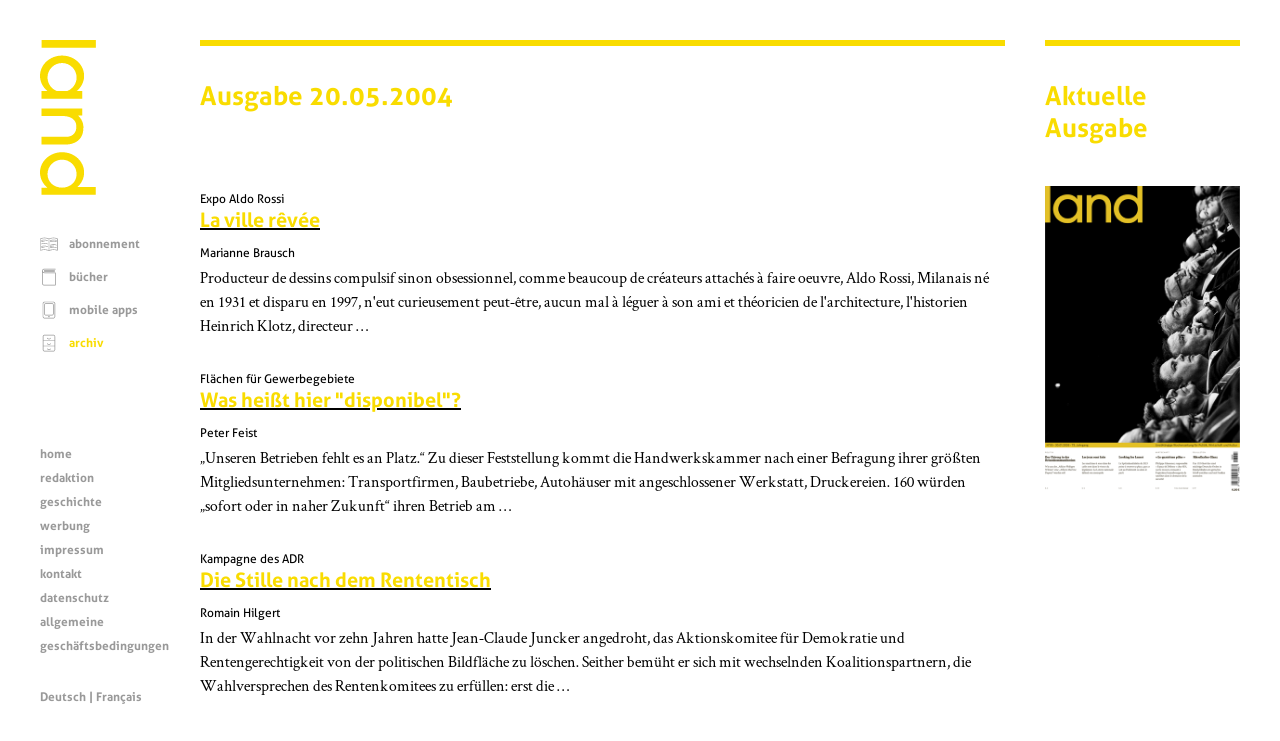

--- FILE ---
content_type: text/html; charset=UTF-8
request_url: https://www.land.lu/page/currentIssue/DEU/index.html
body_size: 194
content:

	<a href="/page/issue/3862/DEU/index.html" title="d'Lëtzebuerger Land 30.01.2026">
		<img alt="Titelbild" width="100%" height="auto" src="/page/landManager/image_issue/3498/01_05.png">
	</a>
	

--- FILE ---
content_type: text/css
request_url: https://www.land.lu/online/www/css/15/1/DEU/custom.css
body_size: 31734
content:
/*=============================================================================
	(c) magic moving pixel s.a., Luxembourg
	--------------------------------------------------------------------
	project   : 754 - d'Lëtzebuerger Land
	file      : custom.css
	comment   : style sheets for screen media
	
	the stylesheet reacts mobile for the following resolution switches
	-   s:    1 -  499
	-   m:  500 - 1023
	-   l: 1024 - 1279
	-  xl: 1280 - 1679
	- xxl: 1680 - ...
	
	some color codes (for fast replacement)
	green     : #52C81E (logo, link, buttons ... weekcolor)
	dark grey : #807F80 (subtitles)
	light grey: #BABABA (menus left)
	input     : #E4E3E4 (text input)
	fieldset  : #f8f8f8 (fieldset blocks)
	table row : #EEEEEE (table row background)
=============================================================================*/
@font-face {
	font-family:Aller;
	src:url("/fonts/Aller/Aller_Rg.eot?") format("eot"),
		url("/fonts/Aller/Aller_Rg.woff") format("woff"),
		url("/fonts/Aller/Aller_Rg.ttf") format("truetype"),
		url("/fonts/Aller/Aller_Rg.svg#Aller") format("svg");
	font-weight:normal;
	font-style:normal;
}

@font-face {
	font-family:Aller;
	src:url("/fonts/Aller_Bold/Aller_Bd.eot?") format("eot"),
		url("/fonts/Aller_Bold/Aller_Bd.woff") format("woff"),
		url("/fonts/Aller_Bold/Aller_Bd.ttf") format("truetype"),
		url("/fonts/Aller_Bold/Aller_Bd.svg#Aller-Bold") format("svg");
	font-weight:bold;
	font-style:normal;
}

@font-face {
	font-family:Aller;
	src:url("/fonts/Aller_Italic/Aller_It.eot?") format("eot"),
		url("/fonts/Aller_Italic/Aller_It.woff") format("woff"),
		url("/fonts/Aller_Italic/Aller_It.ttf") format("truetype"),
		url("/fonts/Aller_Italic/Aller_It.svg#Aller_It") format("svg");
	font-weight:normal;
	font-style:italic;
}

@font-face {
	font-family:"Crimson Text";
	src:url("/fonts/Crimson_Text/CrimsonText-Roman.eot?") format("eot"),
		url("/fonts/Crimson_Text/CrimsonText-Roman.woff") format("woff"),
		url("/fonts/Crimson_Text/CrimsonText-Roman.ttf") format("truetype"),
		url("/fonts/Crimson_Text/CrimsonText-Roman.svg#CrimsonText-Roman") format("svg");
	font-weight:normal;
	font-style:normal;
}

@font-face {
	font-family:"Crimson Text";
	src:url("/fonts/Crimson_Text_Bold/CrimsonText-Bold.eot?") format("eot"),
		url("/fonts/Crimson_Text_Bold/CrimsonText-Bold.woff") format("woff"),
		url("/fonts/Crimson_Text_Bold/CrimsonText-Bold.ttf") format("truetype"),
		url("/fonts/Crimson_Text_Bold/CrimsonText-Bold.svg#CrimsonText-Bold") format("svg");
	font-weight:bold;
	font-style:normal;
}

@font-face {
	font-family:"Crimson Text";
	src:url("/fonts/Crimson_Text_Italic/CrimsonText-Italic.eot?") format("eot"),
		url("/fonts/Crimson_Text_Italic/CrimsonText-Italic.woff") format("woff"),
		url("/fonts/Crimson_Text_Italic/CrimsonText-Italic.ttf") format("truetype"),
		url("/fonts/Crimson_Text_Italic/CrimsonText-Italic.svg#CrimsonText-Italic") format("svg");
	font-weight:normal;
	font-style:italic;
}

@viewport,
@-ms-viewport,
@-webkit-viewport,
@-moz-viewport,
@-o-viewport {
	zoom: 1.0;
	width: 480px;
}

html {
	overflow: -moz-scrollbars-vertical;
	overflow-y: scroll;
	-webkit-text-size-adjust:none;
}

body {
	margin: 0px;
	padding: 0px;
	font-family: "Crimson Text", Times, serif;
	font-style: normal;
	font-size: 16px;
	line-height: 24px;
	color: #000000;
	background-color: #ffffff;
}

body.feedback {
	font-style: normal;
	font-size: 16px;
	line-height: 24px;
	color: #ffffff;
	background-color: #000000;
}

h1 {
	font-family: Aller, Arial, Helvetica, sans-serif;
	font-weight: bold;
	font-style: normal;
	font-size: 26px;
	line-height: 32px;
	margin: 0px 0px 10px 0px;
	padding 0px;
}

h2 {
	font-family: Aller, Arial, Helvetica, sans-serif;
	font-weight: bold;
	font-style: normal;
	font-size: 20px;
	line-height: 26px;
	margin: 0px 0px 10px 0px;
	padding 0px;
}

div.mmpwebtext h2:first-of-type {
	margin-top: 0px;
}

h3 {
	font-family: Aller, Arial, Helvetica, sans-serif;
	font-weight: bold;
	font-style: normal;
	font-size: 18px;
	line-height: 24px;
	color: #807F80;
	margin: 0px 0px 10px 0px;
	padding 0px;
}

h3.search {
	font-family: Aller, Arial, Helvetica, sans-serif;
	font-style: normal;
	font-size: 12px;
	line-height: 24px;
	color: #807F80;
	margin: 0px;
	padding 0px;
}

h4 {
	font-family: Aller, Arial, Helvetica, sans-serif;
	font-weight: bold;
	font-style: normal;
	font-size: 16px;
	line-height: 24px;
	color: #807F80;
	margin: 0px 0px 10px 0px;
	padding 0px;
}


h1.news {
	font-family: Aller, Arial, Helvetica, sans-serif;
	font-weight: bold;
	font-style: normal;
	font-size: 20px;
	line-height: 26px;
	color: #000000;
	margin: 10px 0px 10px 0px;
	padding 0px;
}

h2.news {
	font-family: Aller, Arial, Helvetica, sans-serif;
	font-weight: bold;
	font-style: normal;
	font-size: 16px;
	line-height: 24px;
	color: #807F80;
	margin: 0px 0px 10px 0px;
	padding 0px;
}

h2.order {
	font-family: Aller, Arial, Helvetica, sans-serif;
	font-weight: bold;
	font-style: normal;
	font-size: 16px;
	line-height: 24px;
	color: #807F80;
	margin: 20px 0px 0px 0px;
	padding 0px;
}

.book h2 {
	font-family: Aller, Arial, Helvetica, sans-serif;
	font-weight: bold;
	font-style: normal;
	font-size: 20px;
	line-height: 26px;
	color: #807F80;
	margin: 0px 0px 10px 0px;
	padding 0px;
}

p, li {
	margin: 0px 0px 10px 0px;
	padding: 0px;
	font-family: "Crimson Text", Times, serif;
	font-style: normal;
	font-size: 16px;
	line-height: 24px;
	color: #000000;
}

figure {
	margin: 0px;
	padding: 0px;
}

figcaption {
	font-family: "Crimson Text", Times, serif;
	font-style: italic;
	font-size: 14px;
	line-height: 18px;
}

select {
	margin: 0px 0px 4px 0px;
	padding: 2px 2px 2px 2px;
	border: none;
	width: 78%;
	font-family: Aller, Arial, Helvetica, sans-serif;
	font-style: normal;
	font-weight: bold;
	font-size: 14px;
	line-height: 16px;
	text-transform: uppercase;
	color: #666666;
	background-color: #E4E3E4;
}

option {
	margin: 0px;
	padding: 2px 4px 2px 4px;
	font-family: Aller, Arial, Helvetica, sans-serif;
	font-style: normal;
	font-weight: bold;
	font-size: 14px;
	line-height: 16px;
	text-transform: uppercase;
	color: #666666;
	background-color: #E4E3E4;
}

label, legend {
	font-family: Aller, Arial, Helvetica, sans-serif;
	font-weight: bold;
	font-style: normal;
	font-size: 14px;
	line-height: 26px;
	color: #000000;
}

input, textarea {
	font-family: Aller, Arial, Helvetica, sans-serif;
	font-style: normal;
	font-weight: bold;
	font-size: 14px;
	line-height: 16px;
	color: #666666;
	background-color: #E4E3E4;
}

input[type="text"],
input[type="email"],
input[type="password"],
textarea {
	margin: 0px 0px 4px 0px;
	padding: 4px 6px 4px 6px;
	border: none;
	width: 78%;
	max-width: 78%;
	line-height: 20px;
}

textarea {
	min-height: 80px;
}

input[placeholder] {
	font-family: Aller, Arial, Helvetica, sans-serif;
	font-weight: bold;
	font-style: normal;
	font-size: 14px;
	line-height: 16px;
	color: #666666;
}

input.trap {
	display:none !important;
}

button {
	width: 78%;
	border-radius: 5px;
	border: 0px;
	font-size: 16px;
	line-height: 20px;
	font-family: Aller, Arial, Helvetica, sans-serif;
	font-style: normal;
	color: #ffffff;
	background-color: #000000;
}

input[type=submit]:active,a
input[type=submit]:focus {
	background-color: #000000;
}

fieldset {
	margin: 0px 0px 20px 0px;
	padding: 0px 20px 20px 20px;
	background-color:#f8f8f8;
}

label.error {
	display: block;
	color: #ff0000;
}


a {
	color: #000000;
	text-decoration: underline;
}

a:focus, 
a:hover {
	text-decoration: none;
}

a.menu {
	font-family: Aller, Arial, Helvetica, sans-serif;
	font-style: normal;
	font-size: 12px;
	line-height: 18px;
	color: #000000;
}


/* adding additional link information for screen readers http://www.w3.org/TR/2012/NOTE-WCAG20-TECHS-20120103/C7 */
.screenreader {
	position:absolute;
	left:-10000px;
	top:auto;
	width:1px;
	height:1px;
	overflow:hidden;
}

ul, ul ul, ul ul ul, ol ul {
	text-indent: 0px;
	list-style-position: outside;
	border-width: 0px;
	margin: 0px 0px 10px 10px;
	padding: 0px;
}

ol, ul ol, ul ul ol, ul ol ol {
	text-indent: 0px;
	list-style-position: outside;
	border-width: 0px;
	margin: 0px 0px 10px 20px;
	padding: 0px;
}

li {
	margin: 0px 0px 6px 2px;
	padding: 0px;
}

table {
	margin: 0px;
}

table tr:nth-child(2n) {
	background-color: #eeeeee;
}

/*
table tr:last-child {
	background-color: #ffffff;
}
*/

th {
	font-family: Aller, Arial, Helvetica, sans-serif;
	font-weight: bold;
	font-style: normal;
	font-size: 12px;
	line-height: 20px;
	color: #000000;
	background-color: #eeeeee;
	vertical-align: top;
}

td {
	font-family: Aller, Arial, Helvetica, sans-serif;
	font-style: normal;
	font-size: 12px;
	line-height: 18px;
	color: #000000;
	vertical-align: top;
	padding: 0px 4px 0px 2px;
}

div.cke_textarea_inline {
	padding: 4px;
	font-family: Aller, Arial, Helvetica, sans-serif;
	font-style: normal;
	font-weight: bold;
	font-size: 14px;
	line-height: 16px;
	color: #666666;
	background-color: #E4E3E4;
}

img {
	vertical-align: middle;
	border: 0px;
	margin: 0px;
	padding: 0px;
}

blockquote {
	margin: 10px 0px 10px 20px;
	font-family: Aller, Arial, Helvetica, sans-serif;
	font-style: italic;
	font-size: 18px;
	line-height: 22px;
	color: #000000;
}

hr {
	display: block;
	clear: both;
	height: 1px;
	border: 0;
	border-top: 1px solid #858887;
	margin: 0px;
	padding: 0px;
}

.clear {
	clear: both;
}

p.clear {
	clear: both;
	line-height: 1px;
	margin: 0px;
	padding: 0px;
}

.bg-highlighted {
	background-color: #FFFFAA;
}

/* user specific rules editor styles */
span.highlighted {
	color: #000000;
	font-weight: bold;
}

/* changing mmpBusiness default rules */
.mmpwebimage .FT {
	font-size: 14px;
	line-height: 18px;
	color: #807F80;
	margin: 0px;
	padding: 0px;
}

.container {
	display: block;
	margin: 0px auto 0px auto;
	padding: 0px;
	width: 480px;
}

.menuLeft {
	display: block;
	margin: 0px;
	padding: 0px;
	width: 480px;
}

.menuLogo {
	display: none;
}

.menuLogoHorizontal {
	width: 440px;
	height: 159px;
	margin: 40px 8px 0px 8px;
	padding: 0px;
}

.menuDescription {
	width: 440px;
	margin: 10px 0px 0px 8px;
	padding: 0px;
	font-family: Aller, Arial, Helvetica, sans-serif;
	font-weight: bold;
	font-style: normal;
	font-size: 14px;
	line-height: 20px;
	color: #000000;
}

.content {
	display: block;
	clear: left;
	margin: 0px;
	padding: 0px;
	width: 480px
}

.contentHomeBanner {
	display: none;
}

.contentHomeTop {
	display: block;
	clear: both;
	margin: 8px;
	padding: 0px;
	width: 438px;
}

.contentHomeTopCover {
	margin: 0px;
	padding: 0px 0px 10px 0px;
	width: 440px;
}

.contentHomeIssueTeaser {
	margin: 0px;
	padding: 20px 0px 20px 0px;
	width: 440px;
}

.contentHomeIssueTeaser a.teaser {
	font-size: 20px;
	line-height: 20px;
}

.contentHomeEditorial {
	display: block;
	clear: both;
	margin: 8px;
	padding: 10px;
	width: 418px;
	background-color: #EBEBEB;
}

.contentHomeEditorialContent {
	text-align: justify;
	hyphens: auto;
	-webkit-hyphens: auto;
	background-color: #EBEBEB;
}

.contentHomeGrey {
	display: block;
	clear: both;
	margin: 8px;
	padding: 10px;
	width: 418px;
	background-color: #EBEBEB;
}

.contentHomeGreyContent {
	text-align: justify;
	hyphens: auto;
	-webkit-hyphens: auto;
	background-color: #EBEBEB;
}

.contentHomeWhite {
	display: block;
	clear: both;
	margin: 8px;
	padding: 10px;
	width: 418px;
}

.contentHomeWhiteContent {
	text-align: justify;
	hyphens: auto;
	-webkit-hyphens: auto;
}

.contentHomeGallery {
	display: block;
	clear: both;
	margin: 8px;
	padding: 10px;
	width: 418px;
}

.contentHomeGalleryImages {
	height: 260px;
}

.contentHomeGalleryImage {
	height: 260px;
}

.contentHomeGalleryImage img {
	height: 100%;
	width: auto;
	padding-right: 10px;
}

.contentHomeStaff {
	display: block;
	clear: both;
	margin: 8px;
	padding: 10px;
	width: 418px;
	border-top: 2px solid #EBEBEB;
	border-bottom: 2px solid #EBEBEB;
}

.contentHomeStaffImages {
	width: 100%;
	display: flex;
	flex-wrap: wrap;
	justify-content: space-between;
}

.contentHomeStaffImage {
	width: 200px;
}

.contentHomeValues {
	display: block;
	clear: both;
	margin: 8px;
	padding: 10px;
	width: 418px;
	text-align: justify;
	hyphens: auto;
	-webkit-hyphens: auto;
	background-color: #EBEBEB;
}

.contentHomeInfo {
	display: block;
	clear: both;
	margin: 8px;
	padding: 10px;
	width: 418px;
}

.contentHomeSocial {
	display: block;
	clear: both;
	margin: 8px;
	padding: 10px;
	width: 418px;
	text-align: center;
	border-top: 2px solid #EBEBEB;
}

.contentHomeSocialItem {
	padding-right: 10px;
}

.contentArchiveCovers {
	display: block;
	clear: both;
	margin: 20px 0px 10px 0px;
	padding: 0px;
	width: 418px;
}

.contentArchiveCoversContent {
	display: block;
	clear: both;
	width: 100%;
	display: flex;
	justify-content: space-between;
}

.contentArchiveCoversCover {
	width: 96px;
}

.contentWide {
	display: block;
	clear: both;
	margin: 8px;
	padding: 0px;
	width: 438px;
}

.contentFullwidth {
	display: block;
	clear: both;
	margin: 0px;
	padding: 0px;
	width: 440px;
}

.contentRight {
	display: block;
	margin: 40px 8px 8px 8px;
	padding: 0px;
	width: 440px;
}

.contentRightText {
	display: block;
	width: 440px;
	margin: 0px 0px 40px 0px;
	padding: 0px;
}

.contentArticleIssue,
.contentArticleAuthor,
.contentArticleCopyright {
	font-family: Aller, Arial, Helvetica, sans-serif;
	font-style: italic;
	font-size: 11px;
	line-height: 16px;
	color: #000000;
	margin: 0px 0px 10px 0px;
	padding 0px;
	text-align: right;
}

.newsDate,
.newsAuthor,
.newsLink,
.newsLink a {
	font-family: Aller, Arial, Helvetica, sans-serif;
	font-style: normal;
	font-size: 11px;
	line-height: 16px;
	color: #000000;
	margin: 0px;
	padding 0px;
	text-align: right;
}

.newsLink {
	margin: 10px 0px 0px 0px;
}

.newsLeft,
.newsRight {
	display: block;
	margin: 0px 6px 20px 6px;
	padding: 10px 4px 4px 4px;
	width: 440px;
	background-color: #f0f0f0;
}

.newsImage {
	display: block;
	margin: 0px auto 0px auto;
	padding: 0px;
	width: 440px;
}
.newsImage img {
	max-width: 440px;
	height: auto;
}

.newsmore {
	clear: both;
	text-align: right;
}

.contentArticleContent {
}

.contentArticleFootnote,
.contentArticleFootnote p {
	font-style: italic;
}

.contentArticleImage {
	display: block;
	margin: 0px auto 20px auto;
	padding: 0px;
	width: 440px;
}
.contentArticleImage img {
	max-width: 440px;
	width: 440px;
	height: auto;
}

.contentArticleImageTall {
	display: block;
	margin: 0px auto 20px auto;
	padding: 0px;
	width: 440px;
}
.contentArticleImageTall img {
	max-width: 440px;
	width: 440px;
	height: auto;
}


.contentArticleRefTitle h3 {
	font-family: Aller, Arial, Helvetica, sans-serif;
	font-weight: bold;
	font-style: normal;
	font-size: 13px;
	line-height: 18px;
	color: #000000;
	margin: 0px;
	padding 0px;
}

.contentArticleRef {
	margin: 0px 0px 32px 0px;
}

.contentArticleRefAuthor,
.contentArticleRefIssue,
.contentArticleRefCategories,
.contentArticleRefSubtitle,
.contentArticleRefTeaser,
.contentArticleRefLink,
.contentArticleRefLink a {
	font-family: Aller, Arial, Helvetica, sans-serif;
	font-style: normal;
	font-size: 12px;
	line-height: 18px;
	color: #000000;
	margin: 4px 0px 0px 0px;
	padding 0px;
}

.contentArticleSocialMedia {
	width: 100%;
	font-family: Aller, Arial, Helvetica, sans-serif;
	font-weight: bold;
	font-size: 12px;
	line-height: 40px;
	color: #999999;
	margin: 10px 0px 0px 0px;
	padding: 0px;
	border-top: 1px solid black;
}

.contentArticleSocialMediaIcon {
	display: inline-block;
	margin: 0px 0px 0px 4px;
	padding: 0px;
}

.contentArticleSocialMediaIcon .icon {
	margin: 0px 0px 0px 4px;
	font-size:32px;
	line-height:32px;
	vertical-align:middle;
}

.supertitle {
	font-family: Aller, Arial, Helvetica, sans-serif;
	font-weight: normal;
	font-style: normal;
	font-size: 18px;
	line-height: 24px;
	margin: 0px 0px 10px 0px;
	padding 0px;
}

.contentShareViaEmail label,
.contentShareViaEmail input,
.contentShareViaEmail button {
	display: block;
	width: 100%;
	max-width: 100%;
}


.authors {
	clear:both;
	width: 420px;
	margin: 0;
	padding: 0;
}

.authorsAuthor {
	width: 100%;
	margin: 20px 0px 20px 0px;
	padding: 10px;
	background-color: #EEEEEE;
}

.authorsImage {
	width: 300px;
	margin: 0px auto 0px auto;
	padding: 0px;
	text-align: center;
}

.authorsDescription {
	width: 100%;
	margin: 10px 0px 0px 0px;
	padding: 0px;
}

.books {
	clear: both;
	padding-bottom: 20px;
}

.book {
	clear: both;
	margin: 0px 0px 20px 0px;
	padding 0px;
}

.bookImage {
	margin: 0px auto 20px auto;
	padding 0px;
	text-align: center;
}

.bookImage img,
.bookImageOrder img {
	-webkit-box-shadow: 5px 5px 10px 2px #000000;
	box-shadow: 5px 5px 10px 0px #000000;
}

.bookAuthor {
	font-family: Aller, Arial, Helvetica, sans-serif;
	font-weight: bold;
	font-style: normal;
	font-size: 14px;
	line-height: 20px;
	color: #807F80;
	margin: 0px 0px 10px 0px;
	padding 0px;
}

.bookSubtitle {
	font-family: Aller, Arial, Helvetica, sans-serif;
	font-weight: bold;
	font-style: normal;
	font-size: 16px;
	line-height: 20px;
	color: #807F80;
	margin: 0px 0px 10px 0px;
	padding 0px;
}

.bookPrice {
	float: left;
	font-family: Aller, Arial, Helvetica, sans-serif;
	font-weight: bold;
	font-style: normal;
	font-size: 14px;
	line-height: 20px;
	color: #807F80;
	margin: 0px 0px 10px 0px;
	padding 0px;
}

.bookBuy {
	float: right;
	clear: both;
}

.bookBuy a {
	text-decoration: none;
	font-family: Aller, Arial, Helvetica, sans-serif;
	display: inline-block;
	padding: 2px 8px;
	background: ButtonFace;
	color: ButtonText;
	border-style: solid;
	border-width: 2px;
	border-color: ButtonHighlight ButtonShadow ButtonShadow ButtonHighlight;
}

.bookBuy a:active {
	border-color: ButtonShadow ButtonHighlight ButtonHighlight ButtonShadow;
}

.bookImageOrder {
	float: left;
	margin: 0px 20px 0px 0px;
	padding 0px;
}

.bookImageOrder img {
	width: 100px;
	height: auto;
	margin: 0px auto 20px auto;
	padding 0px;
	text-align: center;
}

.formLine {
	margin: 10px 0px 0px 0px;
	padding: 0px 0px 0px 20px;
	clear: both;
	font-family: Aller, Arial, Helvetica, sans-serif;
	font-style: normal;
	font-size: 12px;
	line-height: 24px;
	color: #000000;
}

.formOption {
	float: left;
	width: 40px;
}

.formOptionValue {
	float: right;
	width: 375px;
}

.formInputBlock {
	margin: 0px 0px 20px 0px;
}

.orderSteps {
	margin: 0px;
	padding: 0px;
	width: 100%;
	clear: both;
}

.orderStep {
	width: 428px;
	margin: 0px 0px 10px 0px;
	padding: 5px;
	font-family: Aller, Arial, Helvetica, sans-serif;
	font-style: normal;
	font-size: 14px;
	line-height: 18px;
	color: #000000;
	background-color: #eeeeee;
	border-radius: 5px;
	border: 0px;
}

.orderStepSelected {
	width: 428px;
	margin: 0px 0px 10px 0px;
	padding: 5px;
	font-family: Aller, Arial, Helvetica, sans-serif;
	font-style: normal;
	font-size: 14px;
	line-height: 18px;
	background-color: #777777;
	color: #ffffff;
	border-radius: 5px;
	border: 0px;
}

.searchBox {
	width: 440px;
	margin: 0px 0px 20px 0px;
	padding: 20px 20px 20px 20px;
	background-color: #f8f8f8;
	border-radius: 5px;
}

select.categories {
	display: block;
	width: 440px;
	margin: 0px;
	padding: 2px 4px 2px 4px;
	background-color: #E4E3E4;
}

select.categories optgroup {
	margin-top: 12px;
	font-family: Aller, Arial, Helvetica, sans-serif;
	font-style: bold;
	font-size: 13px;
	line-height: 18px;
}

select.categories option {
	font-family: Aller, Arial, Helvetica, sans-serif;
	font-style: normal;
	font-size: 13px;
	line-height: 16px;
}

@media (min-width: 500px) {

	h1.news {
		font-size: 16px;
		line-height: 20px;
	}

	.container {
		display: block;
		margin: 40px auto 0px auto;
		padding: 0px 40px 0px 40px;
		width: 800px;
	}

	.menuLeft {
		float: left;
		display: block;
		margin: 0px;
		padding: 0px;
		width: 160px;
	}
	
	.menuLogo {
		display: block;
		width: 56px;
		height: 155px;
		margin: 0px 0px 40px 0px;
	}

	.menuLogoHorizontal {
		display: none;
	}

	.content {
		display: block;
		float: left;
		clear: none;
		margin: 0px;
		padding: 0px;
		width: 640px;
	}

	.contentHomeBanner {
		display: block;
		float: left;
		margin: 0px;
		padding: 0px;
		width: 100%;
		height: 104px;
		border-top: 6px solid #000000;
	}

	.contentHomeBanner p {
		margin: 0px;
		padding: 0px;
		font-family: Aller, Arial, Helvetica, sans-serif;
		font-weight: bold;
		font-style: normal;
		font-size: 21px;
		line-height: 35px;
	}
	
	.contentHomeTopCover {
		margin: 0px auto 10px auto;
		padding: 0px;
		width: 300px;
	}
	
	.contentHomeIssueTeaser {
		margin: 20px 0px 10px 0px;
		padding: 0px;
		width: 640px;
	}
	
	.contentHomeTop {
		margin: 0px;
		padding: 0px;
		width: 640px;
	}
	
	.contentHomeGrey,
	.contentHomeWhite,
	.contentHomeEditorial,
	.contentHomeGallery,
	.contentHomeStaff,
	.contentHomeValues,
	.contentHomeInfo,
	.contentHomeSocial {
		margin: 0px;
		padding: 20px;
		width: 600px;
	}
	
	.contentHomeEditorialContent,
	.contentHomeValuesContent {
		column-count: 2;
	}
	
	.contentArchiveCovers {
		width: 440px;
	}

	.contentArchiveCoversCover {
		width: 96px;
	}

	.contentHomeStaffImage {
		width: 190px;
	}

	.menuDescription {
		float:left;
		margin: 40px 0px 0px 0px;
		padding: 0px 10px 0px 0px;
		width: 140px;
		height: 100px;
	}
	
	.menuFunction {
		float:left;
		margin: 0px;
		padding: 0px;
		width: 150px;
	}
	
	.newsLeft,
	.newsRight {
		display: block;
		margin: 0px 0px 20px 0px;
		padding: 0px;
		width: 350px;
		background-color: #ffffff;
	}

	.newsLeft {
		float: left;
		clear: left;
	}
	
	.newsRight {
		float: right;
		clear: right;
	}

	.newsImage {
		width: 350px;
	}
	.newsImage img {
		max-width: 350px;
		height: auto;
	}
	
	.contentWide {
		display: block;
		float: left;
		margin: 0px;
		padding: 0px;
		width: 440px;
		border-top: 6px solid #000000;
	}

	.contentWideTitleContainer {
		position: relative;
		width: 440px;
		height: 140px;
	}
	
	.contentWideTitle {
		position: absolute;
		top: 35px;
		left: 0;
		width: 440px;
	}
	
	.contentWideText {
		display: block;
		width: 440px;
		margin: 0px 0px 40px 0px;
		padding: 0px;
	}

	.contentFullwidth {
		display: block;
		margin: 0px;
		padding: 0px;
		width: 640px;
		border-top: 6px solid #000000;
	}

	.contentFullwidth_text {
		width: 640px;
		margin: 0px 0px 40px 0px;
		padding: 0px;
	}

	.contentRight {
		display: block;
		float: right;
		margin: 0px;
		padding: 0px;
		width: 160px;
		border-top: 6px solid #000000;
	}
	
	.contentRightTitleContainer {
		position: relative;
		width: 160px;
		height: 140px;
	}
	
	.contentRightTitle {
		position: absolute;
		top: 35px;
		left: 0;
		width: 160px;
	}

	.contentRightText {
		display: block;
		width: 160px;
		margin: 0px 0px 60px 0px;
		padding: 0px;
	}

	.contentArticleImage {
		width: 440px;
	}
	.contentArticleImage img {
		max-width: 400px;
		width: 440px;
		height: auto;
	}

	.contentArticleImageTall {
		float: left;
		margin: 0px 10px 10px 0px;
		padding: 0px;
		width: 220px;
	}
	.contentArticleImageTall img {
		max-width: 220px;
		width: 220px;
		height: auto;
	}

	.newsLeft,
	.newsRight {
		margin: 0px 0px 20px 0px;
		padding: 0px;
		width: 300px;
		display: block;
	}

	.newsLeft {
		float: left;
		clear: left;
	}
	
	.newsRight {
		float: right;
		clear: right;
	}
	
	.newsImage {
		width: 300px;
	}
	.newsImage img {
		max-width: 300px;
		height: auto;
	}

	.authors {
		clear:both;
		width: 100%;
		margin: 0;
		padding: 0;
	}

	.authorsAuthor {
		clear:both;
		width: 100%;
		margin: 0px 0px 20px 0px;
		padding: 0px;
		background-color: #ffffff;
	}

	.authorsImage {
		float: left;
		width: 140px;
		margin: 0px;
		padding: 0px;
	}

	.authorsDescription {
		float: right;
		width: 280px;
		margin: 0px;
		padding: 0px 10px;
	}

	.bookImage {
		float: left;
		margin: 0px 20px 10px 0px;
		padding 0px;
	}

	.orderStep,
	.orderStepSelected {
		width: 150px;
	}

	.searchBox {
		width: 400px;
	}
	select.categories {
		width: 400px;
	}
	
	.formOptionValue {
		width: 380px;
	}

}

@media (min-width: 1024px) {

	h1.news {
		font-size: 20px;
		line-height: 26px;
	}

	.container {
		display: block;
		margin: 40px auto 0px auto;
		padding: 0px 40px 0px 40px;
		width: 945px;
	}
	
	.menuLeft {
		float: left;
		display: block;
		margin: 0px;
		padding: 0px;
		width: 160px;
	}

	.menuLogo {
		width: 56px;
		height: 155px;
		margin: 0px 0px 40px 0px;
	}

	.content {
		width: 785px;
	}

	.contentHomeBanner {
		height: 104px;
	}
	
	.contentHomeBanner p {
		font-family: Aller, Arial, Helvetica, sans-serif;
		font-weight: bold;
		font-style: normal;
		font-size: 21px;
		line-height: 35px;
		color: #000000;
	}

	.contentHomeBanner p {
		margin: 0px;
		padding: 0px;
		font-family: Aller, Arial, Helvetica, sans-serif;
		font-weight: bold;
		font-style: normal;
		font-size: 21px;
		line-height: 35px;
	}
	
	.contentHomeTopCover {
		margin: 0px 0px 10px 0px;
		padding: 0px;
		width: 245px;
		float: left;
	}
	
	.contentHomeIssueTeaser {
		margin: 0px 0px 20px 20px;
		padding: 0px;
		width: 550px;
		float: left;
	}
	
	.contentHomeTop {
		width: 825px;
	}

	.contentHomeGrey,
	.contentHomeWhite,
	.contentHomeEditorial,
	.contentHomeGallery,
	.contentHomeStaff,
	.contentHomeValues,
	.contentHomeInfo,
	.contentHomeSocial {
		width: 785px;
	}

	.contentArchiveCovers {
		width: 550px;
	}

	.contentArchiveCoversCover {
		width: 126px;
	}

	.contentHomeStaffImage {
		width: 180px;
	}

	.contentFullwidth {
		width: 785px;
	}

	.contentFullwidth_text {
		width: 785px;
	}

	.contentRight {
		width: 195px;
	}
	.contentRightTitleContainer {
		width: 195px;
	}
	.contentRightTitle {
		width: 195px;
	}
	.contentRightText {
		width: 195px;
	}

	.newsLeft, 
	.newsRight,
	.newsImage {
		width: 372px;
	}
	
	.newsImage img {
		max-width: 372px;
	}

	.contentWide {
		width: 550px;
	}
	.contentWideTitleContainer {
		width: 550px;
	}
	.contentWideTitle {
		width: 550px;
	}
	.contentWideText {
		width: 550px;
	}
	.contentFullwidth {
		width: 785px;
	}
	.contentFullwidth_text {
		width: 785px;
	}
	.contentRight {
		width: 195px;
	}
	.contentRightTitleContainer {
		width: 195px;
	}
	.contentRightTitle {
		width: 195px;
	}
	.contentRightText {
		width: 195px;
	}
	.contentArticleImage {
		width: 550px;
	}
	.contentArticleImage img {
		max-width: 550px;
		width: 550px;
		height: auto;
	}

	.contentArticleImageTall {
		width: 220px;
	}
	.contentArticleImageTall img {
		max-width: 220px;
		width: 220px;
	}

	.authorsImage {
		float: left;
		width: 200px;
		margin: 0px;
		padding: 0px;
	}

	.authorsDescription {
		float: right;
		width: 330px;
		margin: 0px;
		padding: 0px 10px;
	}

	.orderStep,
	.orderStepSelected {
		width: 185px;
	}

	.searchBox {
		width: 510px;
	}
	select.categories {
		width: 510px;
	}

	.formOptionValue {
		width: 490px;
	}
}

@media (min-width: 1280px) {
	.container {
		display: block;
		margin: 40px auto 0px auto;
		padding: 0px 40px 0px 40px;
		width: 1200px;
	}
	
	.menuLeft {
		width: 160px;
	}

	.menuLogo {
		width: 56px;
		height: 155px;
		margin: 0px 0px 40px 0px;
	}

	.content {
		width: 1040px;
	}

	.contentHomeBanner {
		height: 104px;
	}

	.contentHomeBanner p {
		font-family: Aller, Arial, Helvetica, sans-serif;
		font-weight: bold;
		font-style: normal;
		font-size: 21px;
		line-height: 35px;
		color: #000000;
	}

	.contentHomeTopCover {
		margin: 0px 0px 10px 0px;
		padding: 0px;
		width: 300px;
		float: left;
	}
	
	.contentHomeIssueTeaser {
		margin: 0px 0px 20px 20px;
		padding: 0px;
		width: 740px;
		float: left;
	}
	
	.contentHomeTop {
		width: 1080px;
	}

	.contentHomeGrey,
	.contentHomeWhite,
	.contentHomeEditorial,
	.contentHomeGallery,
	.contentHomeStaff,
	.contentHomeValues,
	.contentHomeInfo,
	.contentHomeSocial {
		width: 1040px;
	}

	.contentHomeEditorialContent,
	.contentHomeValuesContent {
		column-count: 3;
	}

	.contentArchiveCovers {
		width: 805px;
	}

	.contentArchiveCoversCover {
		width: 180px;
	}

	.contentHomeStaffImage {
		width: 196px;
	}
	
	.newsLeft, 
	.newsRight,
	.newsImage {
		width: 500px;
	}

	.newsImage img {
		max-width: 500px;
	}

	.contentWide {
		width: 805px;
	}
	.contentWideTitleContainer {
		width: 805px;
	}
	.contentWideTitle {
		width: 805px;
	}
	.contentWideText {
		width: 805px;
	}
	.contentFullwidth {
		width: 1040px;
	}
	.contentFullwidth_text {
		width: 1040px;
	}
	.contentRight {
		width: 195px;
	}
	.contentRightTitleContainer {
		width: 195px;
	}
	.contentRightTitle {
		width: 195px;
	}
	.contentRightText {
		width: 195px;
	}
	
	.contentArticleImage {
		width: 805px;
	}
	.contentArticleImage img {
		max-width: 805px;
		width: 805px;
		height: auto;
	}
	
	.contentArticleImageTall {
		width: 300px;
	}
	.contentArticleImageTall img {
		max-width: 300px;
		width: 300px;
	}

	.authorsImage {
		float: left;
		width: 200px;
		margin: 0px;
		padding: 0px;
	}

	.authorsDescription {
		float: right;
		width: 580px;
		margin: 0px;
		padding: 0px 10px;
	}

	.searchBox {
		width: 765px;
	}
	select.categories {
		width: 765px;
	}

	.formOptionValue {
		width: 745px;
	}
}

@media (min-width: 1680px) {
	.container {
		display: block;
		margin: 40px auto 0px auto;
		padding: 0px 80px 0px 80px;
		width: 1520px;
	}

	.menuLeft {
		width: 200px;
		
	}

	.menuLogo {
		width: 66px;
		height: 183px;
		margin: 0px 0px 80px 0px;
	}
	
	.contentHomeTopCover {
		margin: 0px 0px 10px 0px;
		padding: 0px;
		width: 300px;
		float: left;
	}
	
	.contentHomeIssueTeaser {
		margin: 0px 0px 20px 20px;
		padding: 0px;
		width: 920px;
		float: left;
	}

	.contentHomeTop {
		width: 1260px;
	}

	.contentHomeGrey,
	.contentHomeWhite,
	.contentHomeEditorial,
	.contentHomeGallery,
	.contentHomeStaff,
	.contentHomeValues,
	.contentHomeInfo,
	.contentHomeSocial {
		width: 1220px;
	}

	.contentArchiveCovers {
		width: 960px;
	}
	
	.contentArchiveCoversCover {
		width: 210px;
	}

	.content {
		width: 1320px;
	}

	.contentHomeBanner {
		height: 124px;
	}

	.contentHomeBanner p {
		font-family: Aller, Arial, Helvetica, sans-serif;
		font-weight: bold;
		font-style: normal;
		font-size: 24px;
		line-height: 40px;
		color: #000000;
	}
	
	.newsLeft, 
	.newsRight,
	.newsImage {
		width: 620px;
	}

	.newsImage img {
		max-width: 620px;
	}

	.contentWide {
		width: 960px;
		border-top: 10px solid #000000;
	}
	.contentWideTitleContainer {
		height: 164px;
		width: 960px;
	}
	.contentWideTitle {
		width: 960px;
	}
	.contentWideText {
		width: 960px;
	}
	.contentFullwidth {
		width: 1320px;
	}
	.contentFullwidth_text {
		width: 1320px;
	}
	.contentRight {
		width: 280px;
		border-top: 10px solid #000000;
	}
	.contentRightTitleContainer {
		height: 164px;
		width: 280px;
	}
	.contentRightTitle {
		width: 280px;
	}
	.contentRightText {
		width: 280px;
	}
	.contentArticleImage {
		width: 960px;
	}
	.contentArticleImage img {
		max-width: 960px;
		width: 960px;
		height: auto;
	}

	.contentArticleImageTall {
		width: 400px;
	}
	.contentArticleImageTall img {
		max-width: 400px;
		width: 400px;
	}

	.authorsImage {
		float: left;
		width: 200px;
		margin: 0px;
		padding: 0px;
	}

	.authorsDescription {
		float: right;
		width: 740px;
		margin: 0px;
		padding: 0px 10px;
	}

	.orderStep,
	.orderStepSelected {
		width: 270px;
	}
	
	.searchBox {
		width: 920px;
	}
	select.categories {
		width: 920px;
	}
	
	.formOptionValue {
		width: 900px;
	}
}

/* jQuery UI styles */

.ui-dialog .ui-dialog-buttonpane button {
	width: auto;
}

/* weekly styles default */

h1, h2, h3 {
	color: #000000;
}

a:focus, 
a:hover {
	color: #000000;
}

.svg_land_logo {
	fill: #000000;
}

.contentHomeBanner,
.contentWide,
.contentFullwidth,
.contentRight {
	border-top-color: #000000;
}

.contentHomeBanner p {
	color: #000000;
}

.menuLanguage a:hover,
.menuLanguage a:focus {
	color: #000000;
}

@media (min-width: 500px) {
	ul.menuContent li a:focus,
	ul.menuContent li a:hover,
	ul.menuContent li.selected a,
	ul.menuFunction li a:focus,
	ul.menuFunction li a:hover,
	ul.menuFunction li.selected a {
		color: #000000;
	}
}

